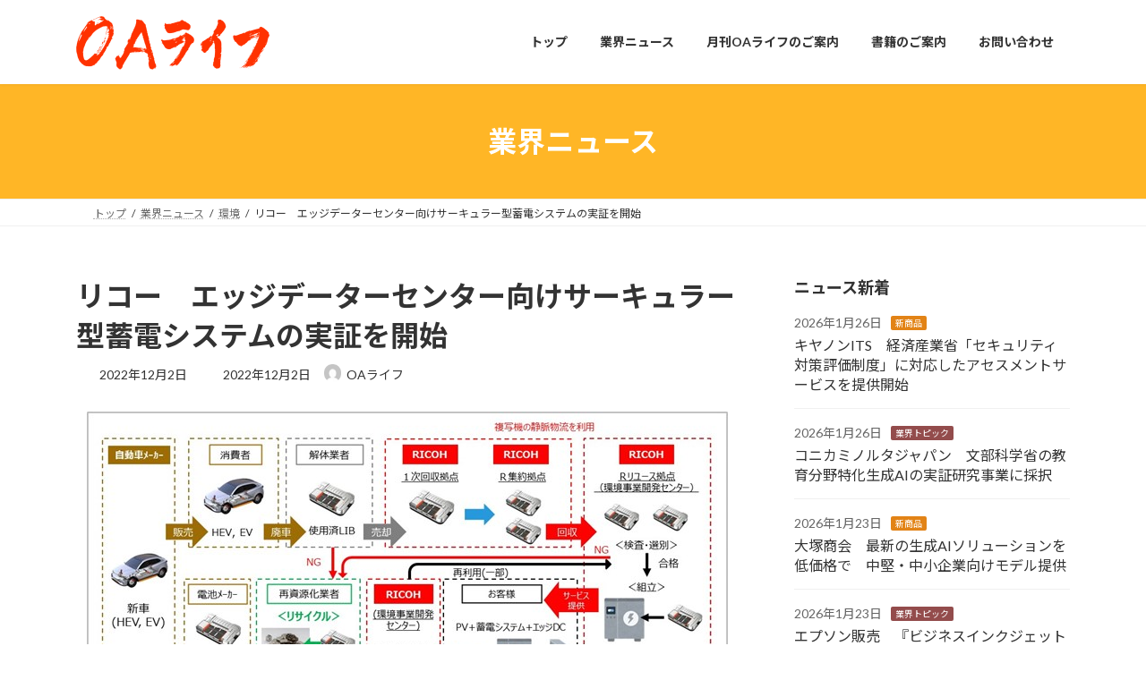

--- FILE ---
content_type: text/html; charset=UTF-8
request_url: https://www.oalife.co.jp/ecology/2421/
body_size: 19609
content:
<!DOCTYPE html>
<html lang="ja">
<head>
<meta charset="utf-8">
<meta http-equiv="X-UA-Compatible" content="IE=edge">
<meta name="viewport" content="width=device-width, initial-scale=1">
<title>リコー　エッジデーターセンター向けサーキュラー型蓄電システムの実証を開始 - OAライフ</title>
<meta name='robots' content='max-image-preview:large' />
<link rel='dns-prefetch' href='//www.googletagmanager.com' />
<link rel="alternate" type="application/rss+xml" title="OAライフ &raquo; フィード" href="https://www.oalife.co.jp/feed/" />
<link rel="alternate" type="application/rss+xml" title="OAライフ &raquo; コメントフィード" href="https://www.oalife.co.jp/comments/feed/" />
<link rel="alternate" title="oEmbed (JSON)" type="application/json+oembed" href="https://www.oalife.co.jp/wp-json/oembed/1.0/embed?url=https%3A%2F%2Fwww.oalife.co.jp%2Fecology%2F2421%2F" />
<link rel="alternate" title="oEmbed (XML)" type="text/xml+oembed" href="https://www.oalife.co.jp/wp-json/oembed/1.0/embed?url=https%3A%2F%2Fwww.oalife.co.jp%2Fecology%2F2421%2F&#038;format=xml" />
<style id='wp-img-auto-sizes-contain-inline-css' type='text/css'>
img:is([sizes=auto i],[sizes^="auto," i]){contain-intrinsic-size:3000px 1500px}
/*# sourceURL=wp-img-auto-sizes-contain-inline-css */
</style>
<link rel='stylesheet' id='vkExUnit_common_style-css' href='https://www.oalife.co.jp/oa2oa/wp-content/plugins/vk-all-in-one-expansion-unit/assets/css/vkExUnit_style.css?ver=9.113.0.1' type='text/css' media='all' />
<style id='vkExUnit_common_style-inline-css' type='text/css'>
.grecaptcha-badge{bottom: 85px !important;}
:root {--ver_page_top_button_url:url(https://www.oalife.co.jp/oa2oa/wp-content/plugins/vk-all-in-one-expansion-unit/assets/images/to-top-btn-icon.svg);}@font-face {font-weight: normal;font-style: normal;font-family: "vk_sns";src: url("https://www.oalife.co.jp/oa2oa/wp-content/plugins/vk-all-in-one-expansion-unit/inc/sns/icons/fonts/vk_sns.eot?-bq20cj");src: url("https://www.oalife.co.jp/oa2oa/wp-content/plugins/vk-all-in-one-expansion-unit/inc/sns/icons/fonts/vk_sns.eot?#iefix-bq20cj") format("embedded-opentype"),url("https://www.oalife.co.jp/oa2oa/wp-content/plugins/vk-all-in-one-expansion-unit/inc/sns/icons/fonts/vk_sns.woff?-bq20cj") format("woff"),url("https://www.oalife.co.jp/oa2oa/wp-content/plugins/vk-all-in-one-expansion-unit/inc/sns/icons/fonts/vk_sns.ttf?-bq20cj") format("truetype"),url("https://www.oalife.co.jp/oa2oa/wp-content/plugins/vk-all-in-one-expansion-unit/inc/sns/icons/fonts/vk_sns.svg?-bq20cj#vk_sns") format("svg");}
.veu_promotion-alert__content--text {border: 1px solid rgba(0,0,0,0.125);padding: 0.5em 1em;border-radius: var(--vk-size-radius);margin-bottom: var(--vk-margin-block-bottom);font-size: 0.875rem;}/* Alert Content部分に段落タグを入れた場合に最後の段落の余白を0にする */.veu_promotion-alert__content--text p:last-of-type{margin-bottom:0;margin-top: 0;}
/*# sourceURL=vkExUnit_common_style-inline-css */
</style>
<style id='wp-emoji-styles-inline-css' type='text/css'>

	img.wp-smiley, img.emoji {
		display: inline !important;
		border: none !important;
		box-shadow: none !important;
		height: 1em !important;
		width: 1em !important;
		margin: 0 0.07em !important;
		vertical-align: -0.1em !important;
		background: none !important;
		padding: 0 !important;
	}
/*# sourceURL=wp-emoji-styles-inline-css */
</style>
<style id='wp-block-library-inline-css' type='text/css'>
:root{--wp-block-synced-color:#7a00df;--wp-block-synced-color--rgb:122,0,223;--wp-bound-block-color:var(--wp-block-synced-color);--wp-editor-canvas-background:#ddd;--wp-admin-theme-color:#007cba;--wp-admin-theme-color--rgb:0,124,186;--wp-admin-theme-color-darker-10:#006ba1;--wp-admin-theme-color-darker-10--rgb:0,107,160.5;--wp-admin-theme-color-darker-20:#005a87;--wp-admin-theme-color-darker-20--rgb:0,90,135;--wp-admin-border-width-focus:2px}@media (min-resolution:192dpi){:root{--wp-admin-border-width-focus:1.5px}}.wp-element-button{cursor:pointer}:root .has-very-light-gray-background-color{background-color:#eee}:root .has-very-dark-gray-background-color{background-color:#313131}:root .has-very-light-gray-color{color:#eee}:root .has-very-dark-gray-color{color:#313131}:root .has-vivid-green-cyan-to-vivid-cyan-blue-gradient-background{background:linear-gradient(135deg,#00d084,#0693e3)}:root .has-purple-crush-gradient-background{background:linear-gradient(135deg,#34e2e4,#4721fb 50%,#ab1dfe)}:root .has-hazy-dawn-gradient-background{background:linear-gradient(135deg,#faaca8,#dad0ec)}:root .has-subdued-olive-gradient-background{background:linear-gradient(135deg,#fafae1,#67a671)}:root .has-atomic-cream-gradient-background{background:linear-gradient(135deg,#fdd79a,#004a59)}:root .has-nightshade-gradient-background{background:linear-gradient(135deg,#330968,#31cdcf)}:root .has-midnight-gradient-background{background:linear-gradient(135deg,#020381,#2874fc)}:root{--wp--preset--font-size--normal:16px;--wp--preset--font-size--huge:42px}.has-regular-font-size{font-size:1em}.has-larger-font-size{font-size:2.625em}.has-normal-font-size{font-size:var(--wp--preset--font-size--normal)}.has-huge-font-size{font-size:var(--wp--preset--font-size--huge)}.has-text-align-center{text-align:center}.has-text-align-left{text-align:left}.has-text-align-right{text-align:right}.has-fit-text{white-space:nowrap!important}#end-resizable-editor-section{display:none}.aligncenter{clear:both}.items-justified-left{justify-content:flex-start}.items-justified-center{justify-content:center}.items-justified-right{justify-content:flex-end}.items-justified-space-between{justify-content:space-between}.screen-reader-text{border:0;clip-path:inset(50%);height:1px;margin:-1px;overflow:hidden;padding:0;position:absolute;width:1px;word-wrap:normal!important}.screen-reader-text:focus{background-color:#ddd;clip-path:none;color:#444;display:block;font-size:1em;height:auto;left:5px;line-height:normal;padding:15px 23px 14px;text-decoration:none;top:5px;width:auto;z-index:100000}html :where(.has-border-color){border-style:solid}html :where([style*=border-top-color]){border-top-style:solid}html :where([style*=border-right-color]){border-right-style:solid}html :where([style*=border-bottom-color]){border-bottom-style:solid}html :where([style*=border-left-color]){border-left-style:solid}html :where([style*=border-width]){border-style:solid}html :where([style*=border-top-width]){border-top-style:solid}html :where([style*=border-right-width]){border-right-style:solid}html :where([style*=border-bottom-width]){border-bottom-style:solid}html :where([style*=border-left-width]){border-left-style:solid}html :where(img[class*=wp-image-]){height:auto;max-width:100%}:where(figure){margin:0 0 1em}html :where(.is-position-sticky){--wp-admin--admin-bar--position-offset:var(--wp-admin--admin-bar--height,0px)}@media screen and (max-width:600px){html :where(.is-position-sticky){--wp-admin--admin-bar--position-offset:0px}}
.vk-cols--reverse{flex-direction:row-reverse}.vk-cols--hasbtn{margin-bottom:0}.vk-cols--hasbtn>.row>.vk_gridColumn_item,.vk-cols--hasbtn>.wp-block-column{position:relative;padding-bottom:3em}.vk-cols--hasbtn>.row>.vk_gridColumn_item>.wp-block-buttons,.vk-cols--hasbtn>.row>.vk_gridColumn_item>.vk_button,.vk-cols--hasbtn>.wp-block-column>.wp-block-buttons,.vk-cols--hasbtn>.wp-block-column>.vk_button{position:absolute;bottom:0;width:100%}.vk-cols--fit.wp-block-columns{gap:0}.vk-cols--fit.wp-block-columns,.vk-cols--fit.wp-block-columns:not(.is-not-stacked-on-mobile){margin-top:0;margin-bottom:0;justify-content:space-between}.vk-cols--fit.wp-block-columns>.wp-block-column *:last-child,.vk-cols--fit.wp-block-columns:not(.is-not-stacked-on-mobile)>.wp-block-column *:last-child{margin-bottom:0}.vk-cols--fit.wp-block-columns>.wp-block-column>.wp-block-cover,.vk-cols--fit.wp-block-columns:not(.is-not-stacked-on-mobile)>.wp-block-column>.wp-block-cover{margin-top:0}.vk-cols--fit.wp-block-columns.has-background,.vk-cols--fit.wp-block-columns:not(.is-not-stacked-on-mobile).has-background{padding:0}@media(max-width: 599px){.vk-cols--fit.wp-block-columns:not(.has-background)>.wp-block-column:not(.has-background),.vk-cols--fit.wp-block-columns:not(.is-not-stacked-on-mobile):not(.has-background)>.wp-block-column:not(.has-background){padding-left:0 !important;padding-right:0 !important}}@media(min-width: 782px){.vk-cols--fit.wp-block-columns .block-editor-block-list__block.wp-block-column:not(:first-child),.vk-cols--fit.wp-block-columns>.wp-block-column:not(:first-child),.vk-cols--fit.wp-block-columns:not(.is-not-stacked-on-mobile) .block-editor-block-list__block.wp-block-column:not(:first-child),.vk-cols--fit.wp-block-columns:not(.is-not-stacked-on-mobile)>.wp-block-column:not(:first-child){margin-left:0}}@media(min-width: 600px)and (max-width: 781px){.vk-cols--fit.wp-block-columns .wp-block-column:nth-child(2n),.vk-cols--fit.wp-block-columns:not(.is-not-stacked-on-mobile) .wp-block-column:nth-child(2n){margin-left:0}.vk-cols--fit.wp-block-columns .wp-block-column:not(:only-child),.vk-cols--fit.wp-block-columns:not(.is-not-stacked-on-mobile) .wp-block-column:not(:only-child){flex-basis:50% !important}}.vk-cols--fit--gap1.wp-block-columns{gap:1px}@media(min-width: 600px)and (max-width: 781px){.vk-cols--fit--gap1.wp-block-columns .wp-block-column:not(:only-child){flex-basis:calc(50% - 1px) !important}}.vk-cols--fit.vk-cols--grid>.block-editor-block-list__block,.vk-cols--fit.vk-cols--grid>.wp-block-column,.vk-cols--fit.vk-cols--grid:not(.is-not-stacked-on-mobile)>.block-editor-block-list__block,.vk-cols--fit.vk-cols--grid:not(.is-not-stacked-on-mobile)>.wp-block-column{flex-basis:50%;box-sizing:border-box}@media(max-width: 599px){.vk-cols--fit.vk-cols--grid.vk-cols--grid--alignfull>.wp-block-column:nth-child(2)>.wp-block-cover,.vk-cols--fit.vk-cols--grid.vk-cols--grid--alignfull>.wp-block-column:nth-child(2)>.vk_outer,.vk-cols--fit.vk-cols--grid:not(.is-not-stacked-on-mobile).vk-cols--grid--alignfull>.wp-block-column:nth-child(2)>.wp-block-cover,.vk-cols--fit.vk-cols--grid:not(.is-not-stacked-on-mobile).vk-cols--grid--alignfull>.wp-block-column:nth-child(2)>.vk_outer{width:100vw;margin-right:calc((100% - 100vw)/2);margin-left:calc((100% - 100vw)/2)}}@media(min-width: 600px){.vk-cols--fit.vk-cols--grid.vk-cols--grid--alignfull>.wp-block-column:nth-child(2)>.wp-block-cover,.vk-cols--fit.vk-cols--grid.vk-cols--grid--alignfull>.wp-block-column:nth-child(2)>.vk_outer,.vk-cols--fit.vk-cols--grid:not(.is-not-stacked-on-mobile).vk-cols--grid--alignfull>.wp-block-column:nth-child(2)>.wp-block-cover,.vk-cols--fit.vk-cols--grid:not(.is-not-stacked-on-mobile).vk-cols--grid--alignfull>.wp-block-column:nth-child(2)>.vk_outer{margin-right:calc(100% - 50vw);width:50vw}}@media(min-width: 600px){.vk-cols--fit.vk-cols--grid.vk-cols--grid--alignfull.vk-cols--reverse>.wp-block-column,.vk-cols--fit.vk-cols--grid:not(.is-not-stacked-on-mobile).vk-cols--grid--alignfull.vk-cols--reverse>.wp-block-column{margin-left:0;margin-right:0}.vk-cols--fit.vk-cols--grid.vk-cols--grid--alignfull.vk-cols--reverse>.wp-block-column:nth-child(2)>.wp-block-cover,.vk-cols--fit.vk-cols--grid.vk-cols--grid--alignfull.vk-cols--reverse>.wp-block-column:nth-child(2)>.vk_outer,.vk-cols--fit.vk-cols--grid:not(.is-not-stacked-on-mobile).vk-cols--grid--alignfull.vk-cols--reverse>.wp-block-column:nth-child(2)>.wp-block-cover,.vk-cols--fit.vk-cols--grid:not(.is-not-stacked-on-mobile).vk-cols--grid--alignfull.vk-cols--reverse>.wp-block-column:nth-child(2)>.vk_outer{margin-left:calc(100% - 50vw)}}.vk-cols--menu h2,.vk-cols--menu h3,.vk-cols--menu h4,.vk-cols--menu h5{margin-bottom:.2em;text-shadow:#000 0 0 10px}.vk-cols--menu h2:first-child,.vk-cols--menu h3:first-child,.vk-cols--menu h4:first-child,.vk-cols--menu h5:first-child{margin-top:0}.vk-cols--menu p{margin-bottom:1rem;text-shadow:#000 0 0 10px}.vk-cols--menu .wp-block-cover__inner-container:last-child{margin-bottom:0}.vk-cols--fitbnrs .wp-block-column .wp-block-cover:hover img{filter:unset}.vk-cols--fitbnrs .wp-block-column .wp-block-cover:hover{background-color:unset}.vk-cols--fitbnrs .wp-block-column .wp-block-cover:hover .wp-block-cover__image-background{filter:unset !important}.vk-cols--fitbnrs .wp-block-cover .wp-block-cover__inner-container{position:absolute;height:100%;width:100%}.vk-cols--fitbnrs .vk_button{height:100%;margin:0}.vk-cols--fitbnrs .vk_button .vk_button_btn,.vk-cols--fitbnrs .vk_button .btn{height:100%;width:100%;border:none;box-shadow:none;background-color:unset !important;transition:unset}.vk-cols--fitbnrs .vk_button .vk_button_btn:hover,.vk-cols--fitbnrs .vk_button .btn:hover{transition:unset}.vk-cols--fitbnrs .vk_button .vk_button_btn:after,.vk-cols--fitbnrs .vk_button .btn:after{border:none}.vk-cols--fitbnrs .vk_button .vk_button_link_txt{width:100%;position:absolute;top:50%;left:50%;transform:translateY(-50%) translateX(-50%);font-size:2rem;text-shadow:#000 0 0 10px}.vk-cols--fitbnrs .vk_button .vk_button_link_subCaption{width:100%;position:absolute;top:calc(50% + 2.2em);left:50%;transform:translateY(-50%) translateX(-50%);text-shadow:#000 0 0 10px}@media(min-width: 992px){.vk-cols--media.wp-block-columns{gap:3rem}}.vk-fit-map figure{margin-bottom:0}.vk-fit-map iframe{position:relative;margin-bottom:0;display:block;max-height:400px;width:100vw}.vk-fit-map:is(.alignfull,.alignwide) div{max-width:100%}.vk-table--th--width25 :where(tr>*:first-child){width:25%}.vk-table--th--width30 :where(tr>*:first-child){width:30%}.vk-table--th--width35 :where(tr>*:first-child){width:35%}.vk-table--th--width40 :where(tr>*:first-child){width:40%}.vk-table--th--bg-bright :where(tr>*:first-child){background-color:var(--wp--preset--color--bg-secondary, rgba(0, 0, 0, 0.05))}@media(max-width: 599px){.vk-table--mobile-block :is(th,td){width:100%;display:block}.vk-table--mobile-block.wp-block-table table :is(th,td){border-top:none}}.vk-table--width--th25 :where(tr>*:first-child){width:25%}.vk-table--width--th30 :where(tr>*:first-child){width:30%}.vk-table--width--th35 :where(tr>*:first-child){width:35%}.vk-table--width--th40 :where(tr>*:first-child){width:40%}.no-margin{margin:0}@media(max-width: 599px){.wp-block-image.vk-aligncenter--mobile>.alignright{float:none;margin-left:auto;margin-right:auto}.vk-no-padding-horizontal--mobile{padding-left:0 !important;padding-right:0 !important}}
/* VK Color Palettes */:root{ --wp--preset--color--vk-color-primary:#ffb626}/* --vk-color-primary is deprecated. */:root{ --vk-color-primary: var(--wp--preset--color--vk-color-primary);}:root{ --wp--preset--color--vk-color-primary-dark:#cc921e}/* --vk-color-primary-dark is deprecated. */:root{ --vk-color-primary-dark: var(--wp--preset--color--vk-color-primary-dark);}:root{ --wp--preset--color--vk-color-primary-vivid:#ffc82a}/* --vk-color-primary-vivid is deprecated. */:root{ --vk-color-primary-vivid: var(--wp--preset--color--vk-color-primary-vivid);}:root{ --wp--preset--color--vk-color-custom-1:#fce899}/* --vk-color-custom-1 is deprecated. */:root{ --vk-color-custom-1: var(--wp--preset--color--vk-color-custom-1);}:root{ --wp--preset--color--vk-color-custom-2:#703cc4}/* --vk-color-custom-2 is deprecated. */:root{ --vk-color-custom-2: var(--wp--preset--color--vk-color-custom-2);}:root{ --wp--preset--color--vk-color-custom-3:#e89200}/* --vk-color-custom-3 is deprecated. */:root{ --vk-color-custom-3: var(--wp--preset--color--vk-color-custom-3);}:root{ --wp--preset--color--vk-color-custom-4:#ed2f00}/* --vk-color-custom-4 is deprecated. */:root{ --vk-color-custom-4: var(--wp--preset--color--vk-color-custom-4);}:root{ --wp--preset--color--vk-color-custom-5:#8e450e}/* --vk-color-custom-5 is deprecated. */:root{ --vk-color-custom-5: var(--wp--preset--color--vk-color-custom-5);}

/*# sourceURL=wp-block-library-inline-css */
</style><style id='wp-block-image-inline-css' type='text/css'>
.wp-block-image>a,.wp-block-image>figure>a{display:inline-block}.wp-block-image img{box-sizing:border-box;height:auto;max-width:100%;vertical-align:bottom}@media not (prefers-reduced-motion){.wp-block-image img.hide{visibility:hidden}.wp-block-image img.show{animation:show-content-image .4s}}.wp-block-image[style*=border-radius] img,.wp-block-image[style*=border-radius]>a{border-radius:inherit}.wp-block-image.has-custom-border img{box-sizing:border-box}.wp-block-image.aligncenter{text-align:center}.wp-block-image.alignfull>a,.wp-block-image.alignwide>a{width:100%}.wp-block-image.alignfull img,.wp-block-image.alignwide img{height:auto;width:100%}.wp-block-image .aligncenter,.wp-block-image .alignleft,.wp-block-image .alignright,.wp-block-image.aligncenter,.wp-block-image.alignleft,.wp-block-image.alignright{display:table}.wp-block-image .aligncenter>figcaption,.wp-block-image .alignleft>figcaption,.wp-block-image .alignright>figcaption,.wp-block-image.aligncenter>figcaption,.wp-block-image.alignleft>figcaption,.wp-block-image.alignright>figcaption{caption-side:bottom;display:table-caption}.wp-block-image .alignleft{float:left;margin:.5em 1em .5em 0}.wp-block-image .alignright{float:right;margin:.5em 0 .5em 1em}.wp-block-image .aligncenter{margin-left:auto;margin-right:auto}.wp-block-image :where(figcaption){margin-bottom:1em;margin-top:.5em}.wp-block-image.is-style-circle-mask img{border-radius:9999px}@supports ((-webkit-mask-image:none) or (mask-image:none)) or (-webkit-mask-image:none){.wp-block-image.is-style-circle-mask img{border-radius:0;-webkit-mask-image:url('data:image/svg+xml;utf8,<svg viewBox="0 0 100 100" xmlns="http://www.w3.org/2000/svg"><circle cx="50" cy="50" r="50"/></svg>');mask-image:url('data:image/svg+xml;utf8,<svg viewBox="0 0 100 100" xmlns="http://www.w3.org/2000/svg"><circle cx="50" cy="50" r="50"/></svg>');mask-mode:alpha;-webkit-mask-position:center;mask-position:center;-webkit-mask-repeat:no-repeat;mask-repeat:no-repeat;-webkit-mask-size:contain;mask-size:contain}}:root :where(.wp-block-image.is-style-rounded img,.wp-block-image .is-style-rounded img){border-radius:9999px}.wp-block-image figure{margin:0}.wp-lightbox-container{display:flex;flex-direction:column;position:relative}.wp-lightbox-container img{cursor:zoom-in}.wp-lightbox-container img:hover+button{opacity:1}.wp-lightbox-container button{align-items:center;backdrop-filter:blur(16px) saturate(180%);background-color:#5a5a5a40;border:none;border-radius:4px;cursor:zoom-in;display:flex;height:20px;justify-content:center;opacity:0;padding:0;position:absolute;right:16px;text-align:center;top:16px;width:20px;z-index:100}@media not (prefers-reduced-motion){.wp-lightbox-container button{transition:opacity .2s ease}}.wp-lightbox-container button:focus-visible{outline:3px auto #5a5a5a40;outline:3px auto -webkit-focus-ring-color;outline-offset:3px}.wp-lightbox-container button:hover{cursor:pointer;opacity:1}.wp-lightbox-container button:focus{opacity:1}.wp-lightbox-container button:focus,.wp-lightbox-container button:hover,.wp-lightbox-container button:not(:hover):not(:active):not(.has-background){background-color:#5a5a5a40;border:none}.wp-lightbox-overlay{box-sizing:border-box;cursor:zoom-out;height:100vh;left:0;overflow:hidden;position:fixed;top:0;visibility:hidden;width:100%;z-index:100000}.wp-lightbox-overlay .close-button{align-items:center;cursor:pointer;display:flex;justify-content:center;min-height:40px;min-width:40px;padding:0;position:absolute;right:calc(env(safe-area-inset-right) + 16px);top:calc(env(safe-area-inset-top) + 16px);z-index:5000000}.wp-lightbox-overlay .close-button:focus,.wp-lightbox-overlay .close-button:hover,.wp-lightbox-overlay .close-button:not(:hover):not(:active):not(.has-background){background:none;border:none}.wp-lightbox-overlay .lightbox-image-container{height:var(--wp--lightbox-container-height);left:50%;overflow:hidden;position:absolute;top:50%;transform:translate(-50%,-50%);transform-origin:top left;width:var(--wp--lightbox-container-width);z-index:9999999999}.wp-lightbox-overlay .wp-block-image{align-items:center;box-sizing:border-box;display:flex;height:100%;justify-content:center;margin:0;position:relative;transform-origin:0 0;width:100%;z-index:3000000}.wp-lightbox-overlay .wp-block-image img{height:var(--wp--lightbox-image-height);min-height:var(--wp--lightbox-image-height);min-width:var(--wp--lightbox-image-width);width:var(--wp--lightbox-image-width)}.wp-lightbox-overlay .wp-block-image figcaption{display:none}.wp-lightbox-overlay button{background:none;border:none}.wp-lightbox-overlay .scrim{background-color:#fff;height:100%;opacity:.9;position:absolute;width:100%;z-index:2000000}.wp-lightbox-overlay.active{visibility:visible}@media not (prefers-reduced-motion){.wp-lightbox-overlay.active{animation:turn-on-visibility .25s both}.wp-lightbox-overlay.active img{animation:turn-on-visibility .35s both}.wp-lightbox-overlay.show-closing-animation:not(.active){animation:turn-off-visibility .35s both}.wp-lightbox-overlay.show-closing-animation:not(.active) img{animation:turn-off-visibility .25s both}.wp-lightbox-overlay.zoom.active{animation:none;opacity:1;visibility:visible}.wp-lightbox-overlay.zoom.active .lightbox-image-container{animation:lightbox-zoom-in .4s}.wp-lightbox-overlay.zoom.active .lightbox-image-container img{animation:none}.wp-lightbox-overlay.zoom.active .scrim{animation:turn-on-visibility .4s forwards}.wp-lightbox-overlay.zoom.show-closing-animation:not(.active){animation:none}.wp-lightbox-overlay.zoom.show-closing-animation:not(.active) .lightbox-image-container{animation:lightbox-zoom-out .4s}.wp-lightbox-overlay.zoom.show-closing-animation:not(.active) .lightbox-image-container img{animation:none}.wp-lightbox-overlay.zoom.show-closing-animation:not(.active) .scrim{animation:turn-off-visibility .4s forwards}}@keyframes show-content-image{0%{visibility:hidden}99%{visibility:hidden}to{visibility:visible}}@keyframes turn-on-visibility{0%{opacity:0}to{opacity:1}}@keyframes turn-off-visibility{0%{opacity:1;visibility:visible}99%{opacity:0;visibility:visible}to{opacity:0;visibility:hidden}}@keyframes lightbox-zoom-in{0%{transform:translate(calc((-100vw + var(--wp--lightbox-scrollbar-width))/2 + var(--wp--lightbox-initial-left-position)),calc(-50vh + var(--wp--lightbox-initial-top-position))) scale(var(--wp--lightbox-scale))}to{transform:translate(-50%,-50%) scale(1)}}@keyframes lightbox-zoom-out{0%{transform:translate(-50%,-50%) scale(1);visibility:visible}99%{visibility:visible}to{transform:translate(calc((-100vw + var(--wp--lightbox-scrollbar-width))/2 + var(--wp--lightbox-initial-left-position)),calc(-50vh + var(--wp--lightbox-initial-top-position))) scale(var(--wp--lightbox-scale));visibility:hidden}}
/*# sourceURL=https://www.oalife.co.jp/oa2oa/wp-includes/blocks/image/style.min.css */
</style>
<style id='wp-block-columns-inline-css' type='text/css'>
.wp-block-columns{box-sizing:border-box;display:flex;flex-wrap:wrap!important}@media (min-width:782px){.wp-block-columns{flex-wrap:nowrap!important}}.wp-block-columns{align-items:normal!important}.wp-block-columns.are-vertically-aligned-top{align-items:flex-start}.wp-block-columns.are-vertically-aligned-center{align-items:center}.wp-block-columns.are-vertically-aligned-bottom{align-items:flex-end}@media (max-width:781px){.wp-block-columns:not(.is-not-stacked-on-mobile)>.wp-block-column{flex-basis:100%!important}}@media (min-width:782px){.wp-block-columns:not(.is-not-stacked-on-mobile)>.wp-block-column{flex-basis:0;flex-grow:1}.wp-block-columns:not(.is-not-stacked-on-mobile)>.wp-block-column[style*=flex-basis]{flex-grow:0}}.wp-block-columns.is-not-stacked-on-mobile{flex-wrap:nowrap!important}.wp-block-columns.is-not-stacked-on-mobile>.wp-block-column{flex-basis:0;flex-grow:1}.wp-block-columns.is-not-stacked-on-mobile>.wp-block-column[style*=flex-basis]{flex-grow:0}:where(.wp-block-columns){margin-bottom:1.75em}:where(.wp-block-columns.has-background){padding:1.25em 2.375em}.wp-block-column{flex-grow:1;min-width:0;overflow-wrap:break-word;word-break:break-word}.wp-block-column.is-vertically-aligned-top{align-self:flex-start}.wp-block-column.is-vertically-aligned-center{align-self:center}.wp-block-column.is-vertically-aligned-bottom{align-self:flex-end}.wp-block-column.is-vertically-aligned-stretch{align-self:stretch}.wp-block-column.is-vertically-aligned-bottom,.wp-block-column.is-vertically-aligned-center,.wp-block-column.is-vertically-aligned-top{width:100%}
/*# sourceURL=https://www.oalife.co.jp/oa2oa/wp-includes/blocks/columns/style.min.css */
</style>
<style id='wp-block-paragraph-inline-css' type='text/css'>
.is-small-text{font-size:.875em}.is-regular-text{font-size:1em}.is-large-text{font-size:2.25em}.is-larger-text{font-size:3em}.has-drop-cap:not(:focus):first-letter{float:left;font-size:8.4em;font-style:normal;font-weight:100;line-height:.68;margin:.05em .1em 0 0;text-transform:uppercase}body.rtl .has-drop-cap:not(:focus):first-letter{float:none;margin-left:.1em}p.has-drop-cap.has-background{overflow:hidden}:root :where(p.has-background){padding:1.25em 2.375em}:where(p.has-text-color:not(.has-link-color)) a{color:inherit}p.has-text-align-left[style*="writing-mode:vertical-lr"],p.has-text-align-right[style*="writing-mode:vertical-rl"]{rotate:180deg}
/*# sourceURL=https://www.oalife.co.jp/oa2oa/wp-includes/blocks/paragraph/style.min.css */
</style>
<style id='global-styles-inline-css' type='text/css'>
:root{--wp--preset--aspect-ratio--square: 1;--wp--preset--aspect-ratio--4-3: 4/3;--wp--preset--aspect-ratio--3-4: 3/4;--wp--preset--aspect-ratio--3-2: 3/2;--wp--preset--aspect-ratio--2-3: 2/3;--wp--preset--aspect-ratio--16-9: 16/9;--wp--preset--aspect-ratio--9-16: 9/16;--wp--preset--color--black: #000000;--wp--preset--color--cyan-bluish-gray: #abb8c3;--wp--preset--color--white: #ffffff;--wp--preset--color--pale-pink: #f78da7;--wp--preset--color--vivid-red: #cf2e2e;--wp--preset--color--luminous-vivid-orange: #ff6900;--wp--preset--color--luminous-vivid-amber: #fcb900;--wp--preset--color--light-green-cyan: #7bdcb5;--wp--preset--color--vivid-green-cyan: #00d084;--wp--preset--color--pale-cyan-blue: #8ed1fc;--wp--preset--color--vivid-cyan-blue: #0693e3;--wp--preset--color--vivid-purple: #9b51e0;--wp--preset--color--vk-color-primary: #ffb626;--wp--preset--color--vk-color-primary-dark: #cc921e;--wp--preset--color--vk-color-primary-vivid: #ffc82a;--wp--preset--color--vk-color-custom-1: #fce899;--wp--preset--color--vk-color-custom-2: #703cc4;--wp--preset--color--vk-color-custom-3: #e89200;--wp--preset--color--vk-color-custom-4: #ed2f00;--wp--preset--color--vk-color-custom-5: #8e450e;--wp--preset--gradient--vivid-cyan-blue-to-vivid-purple: linear-gradient(135deg,rgba(6,147,227,1) 0%,rgb(155,81,224) 100%);--wp--preset--gradient--light-green-cyan-to-vivid-green-cyan: linear-gradient(135deg,rgb(122,220,180) 0%,rgb(0,208,130) 100%);--wp--preset--gradient--luminous-vivid-amber-to-luminous-vivid-orange: linear-gradient(135deg,rgba(252,185,0,1) 0%,rgba(255,105,0,1) 100%);--wp--preset--gradient--luminous-vivid-orange-to-vivid-red: linear-gradient(135deg,rgba(255,105,0,1) 0%,rgb(207,46,46) 100%);--wp--preset--gradient--very-light-gray-to-cyan-bluish-gray: linear-gradient(135deg,rgb(238,238,238) 0%,rgb(169,184,195) 100%);--wp--preset--gradient--cool-to-warm-spectrum: linear-gradient(135deg,rgb(74,234,220) 0%,rgb(151,120,209) 20%,rgb(207,42,186) 40%,rgb(238,44,130) 60%,rgb(251,105,98) 80%,rgb(254,248,76) 100%);--wp--preset--gradient--blush-light-purple: linear-gradient(135deg,rgb(255,206,236) 0%,rgb(152,150,240) 100%);--wp--preset--gradient--blush-bordeaux: linear-gradient(135deg,rgb(254,205,165) 0%,rgb(254,45,45) 50%,rgb(107,0,62) 100%);--wp--preset--gradient--luminous-dusk: linear-gradient(135deg,rgb(255,203,112) 0%,rgb(199,81,192) 50%,rgb(65,88,208) 100%);--wp--preset--gradient--pale-ocean: linear-gradient(135deg,rgb(255,245,203) 0%,rgb(182,227,212) 50%,rgb(51,167,181) 100%);--wp--preset--gradient--electric-grass: linear-gradient(135deg,rgb(202,248,128) 0%,rgb(113,206,126) 100%);--wp--preset--gradient--midnight: linear-gradient(135deg,rgb(2,3,129) 0%,rgb(40,116,252) 100%);--wp--preset--gradient--vivid-green-cyan-to-vivid-cyan-blue: linear-gradient(135deg,rgba(0,208,132,1) 0%,rgba(6,147,227,1) 100%);--wp--preset--font-size--small: 14px;--wp--preset--font-size--medium: 20px;--wp--preset--font-size--large: 24px;--wp--preset--font-size--x-large: 42px;--wp--preset--font-size--regular: 16px;--wp--preset--font-size--huge: 36px;--wp--preset--spacing--20: 0.44rem;--wp--preset--spacing--30: 0.67rem;--wp--preset--spacing--40: 1rem;--wp--preset--spacing--50: 1.5rem;--wp--preset--spacing--60: 2.25rem;--wp--preset--spacing--70: 3.38rem;--wp--preset--spacing--80: 5.06rem;--wp--preset--shadow--natural: 6px 6px 9px rgba(0, 0, 0, 0.2);--wp--preset--shadow--deep: 12px 12px 50px rgba(0, 0, 0, 0.4);--wp--preset--shadow--sharp: 6px 6px 0px rgba(0, 0, 0, 0.2);--wp--preset--shadow--outlined: 6px 6px 0px -3px rgb(255, 255, 255), 6px 6px rgb(0, 0, 0);--wp--preset--shadow--crisp: 6px 6px 0px rgb(0, 0, 0);}:where(.is-layout-flex){gap: 0.5em;}:where(.is-layout-grid){gap: 0.5em;}body .is-layout-flex{display: flex;}.is-layout-flex{flex-wrap: wrap;align-items: center;}.is-layout-flex > :is(*, div){margin: 0;}body .is-layout-grid{display: grid;}.is-layout-grid > :is(*, div){margin: 0;}:where(.wp-block-columns.is-layout-flex){gap: 2em;}:where(.wp-block-columns.is-layout-grid){gap: 2em;}:where(.wp-block-post-template.is-layout-flex){gap: 1.25em;}:where(.wp-block-post-template.is-layout-grid){gap: 1.25em;}.has-black-color{color: var(--wp--preset--color--black) !important;}.has-cyan-bluish-gray-color{color: var(--wp--preset--color--cyan-bluish-gray) !important;}.has-white-color{color: var(--wp--preset--color--white) !important;}.has-pale-pink-color{color: var(--wp--preset--color--pale-pink) !important;}.has-vivid-red-color{color: var(--wp--preset--color--vivid-red) !important;}.has-luminous-vivid-orange-color{color: var(--wp--preset--color--luminous-vivid-orange) !important;}.has-luminous-vivid-amber-color{color: var(--wp--preset--color--luminous-vivid-amber) !important;}.has-light-green-cyan-color{color: var(--wp--preset--color--light-green-cyan) !important;}.has-vivid-green-cyan-color{color: var(--wp--preset--color--vivid-green-cyan) !important;}.has-pale-cyan-blue-color{color: var(--wp--preset--color--pale-cyan-blue) !important;}.has-vivid-cyan-blue-color{color: var(--wp--preset--color--vivid-cyan-blue) !important;}.has-vivid-purple-color{color: var(--wp--preset--color--vivid-purple) !important;}.has-vk-color-primary-color{color: var(--wp--preset--color--vk-color-primary) !important;}.has-vk-color-primary-dark-color{color: var(--wp--preset--color--vk-color-primary-dark) !important;}.has-vk-color-primary-vivid-color{color: var(--wp--preset--color--vk-color-primary-vivid) !important;}.has-vk-color-custom-1-color{color: var(--wp--preset--color--vk-color-custom-1) !important;}.has-vk-color-custom-2-color{color: var(--wp--preset--color--vk-color-custom-2) !important;}.has-vk-color-custom-3-color{color: var(--wp--preset--color--vk-color-custom-3) !important;}.has-vk-color-custom-4-color{color: var(--wp--preset--color--vk-color-custom-4) !important;}.has-vk-color-custom-5-color{color: var(--wp--preset--color--vk-color-custom-5) !important;}.has-black-background-color{background-color: var(--wp--preset--color--black) !important;}.has-cyan-bluish-gray-background-color{background-color: var(--wp--preset--color--cyan-bluish-gray) !important;}.has-white-background-color{background-color: var(--wp--preset--color--white) !important;}.has-pale-pink-background-color{background-color: var(--wp--preset--color--pale-pink) !important;}.has-vivid-red-background-color{background-color: var(--wp--preset--color--vivid-red) !important;}.has-luminous-vivid-orange-background-color{background-color: var(--wp--preset--color--luminous-vivid-orange) !important;}.has-luminous-vivid-amber-background-color{background-color: var(--wp--preset--color--luminous-vivid-amber) !important;}.has-light-green-cyan-background-color{background-color: var(--wp--preset--color--light-green-cyan) !important;}.has-vivid-green-cyan-background-color{background-color: var(--wp--preset--color--vivid-green-cyan) !important;}.has-pale-cyan-blue-background-color{background-color: var(--wp--preset--color--pale-cyan-blue) !important;}.has-vivid-cyan-blue-background-color{background-color: var(--wp--preset--color--vivid-cyan-blue) !important;}.has-vivid-purple-background-color{background-color: var(--wp--preset--color--vivid-purple) !important;}.has-vk-color-primary-background-color{background-color: var(--wp--preset--color--vk-color-primary) !important;}.has-vk-color-primary-dark-background-color{background-color: var(--wp--preset--color--vk-color-primary-dark) !important;}.has-vk-color-primary-vivid-background-color{background-color: var(--wp--preset--color--vk-color-primary-vivid) !important;}.has-vk-color-custom-1-background-color{background-color: var(--wp--preset--color--vk-color-custom-1) !important;}.has-vk-color-custom-2-background-color{background-color: var(--wp--preset--color--vk-color-custom-2) !important;}.has-vk-color-custom-3-background-color{background-color: var(--wp--preset--color--vk-color-custom-3) !important;}.has-vk-color-custom-4-background-color{background-color: var(--wp--preset--color--vk-color-custom-4) !important;}.has-vk-color-custom-5-background-color{background-color: var(--wp--preset--color--vk-color-custom-5) !important;}.has-black-border-color{border-color: var(--wp--preset--color--black) !important;}.has-cyan-bluish-gray-border-color{border-color: var(--wp--preset--color--cyan-bluish-gray) !important;}.has-white-border-color{border-color: var(--wp--preset--color--white) !important;}.has-pale-pink-border-color{border-color: var(--wp--preset--color--pale-pink) !important;}.has-vivid-red-border-color{border-color: var(--wp--preset--color--vivid-red) !important;}.has-luminous-vivid-orange-border-color{border-color: var(--wp--preset--color--luminous-vivid-orange) !important;}.has-luminous-vivid-amber-border-color{border-color: var(--wp--preset--color--luminous-vivid-amber) !important;}.has-light-green-cyan-border-color{border-color: var(--wp--preset--color--light-green-cyan) !important;}.has-vivid-green-cyan-border-color{border-color: var(--wp--preset--color--vivid-green-cyan) !important;}.has-pale-cyan-blue-border-color{border-color: var(--wp--preset--color--pale-cyan-blue) !important;}.has-vivid-cyan-blue-border-color{border-color: var(--wp--preset--color--vivid-cyan-blue) !important;}.has-vivid-purple-border-color{border-color: var(--wp--preset--color--vivid-purple) !important;}.has-vk-color-primary-border-color{border-color: var(--wp--preset--color--vk-color-primary) !important;}.has-vk-color-primary-dark-border-color{border-color: var(--wp--preset--color--vk-color-primary-dark) !important;}.has-vk-color-primary-vivid-border-color{border-color: var(--wp--preset--color--vk-color-primary-vivid) !important;}.has-vk-color-custom-1-border-color{border-color: var(--wp--preset--color--vk-color-custom-1) !important;}.has-vk-color-custom-2-border-color{border-color: var(--wp--preset--color--vk-color-custom-2) !important;}.has-vk-color-custom-3-border-color{border-color: var(--wp--preset--color--vk-color-custom-3) !important;}.has-vk-color-custom-4-border-color{border-color: var(--wp--preset--color--vk-color-custom-4) !important;}.has-vk-color-custom-5-border-color{border-color: var(--wp--preset--color--vk-color-custom-5) !important;}.has-vivid-cyan-blue-to-vivid-purple-gradient-background{background: var(--wp--preset--gradient--vivid-cyan-blue-to-vivid-purple) !important;}.has-light-green-cyan-to-vivid-green-cyan-gradient-background{background: var(--wp--preset--gradient--light-green-cyan-to-vivid-green-cyan) !important;}.has-luminous-vivid-amber-to-luminous-vivid-orange-gradient-background{background: var(--wp--preset--gradient--luminous-vivid-amber-to-luminous-vivid-orange) !important;}.has-luminous-vivid-orange-to-vivid-red-gradient-background{background: var(--wp--preset--gradient--luminous-vivid-orange-to-vivid-red) !important;}.has-very-light-gray-to-cyan-bluish-gray-gradient-background{background: var(--wp--preset--gradient--very-light-gray-to-cyan-bluish-gray) !important;}.has-cool-to-warm-spectrum-gradient-background{background: var(--wp--preset--gradient--cool-to-warm-spectrum) !important;}.has-blush-light-purple-gradient-background{background: var(--wp--preset--gradient--blush-light-purple) !important;}.has-blush-bordeaux-gradient-background{background: var(--wp--preset--gradient--blush-bordeaux) !important;}.has-luminous-dusk-gradient-background{background: var(--wp--preset--gradient--luminous-dusk) !important;}.has-pale-ocean-gradient-background{background: var(--wp--preset--gradient--pale-ocean) !important;}.has-electric-grass-gradient-background{background: var(--wp--preset--gradient--electric-grass) !important;}.has-midnight-gradient-background{background: var(--wp--preset--gradient--midnight) !important;}.has-small-font-size{font-size: var(--wp--preset--font-size--small) !important;}.has-medium-font-size{font-size: var(--wp--preset--font-size--medium) !important;}.has-large-font-size{font-size: var(--wp--preset--font-size--large) !important;}.has-x-large-font-size{font-size: var(--wp--preset--font-size--x-large) !important;}
:where(.wp-block-columns.is-layout-flex){gap: 2em;}:where(.wp-block-columns.is-layout-grid){gap: 2em;}
/*# sourceURL=global-styles-inline-css */
</style>
<style id='core-block-supports-inline-css' type='text/css'>
.wp-container-core-columns-is-layout-9d6595d7{flex-wrap:nowrap;}
/*# sourceURL=core-block-supports-inline-css */
</style>

<style id='classic-theme-styles-inline-css' type='text/css'>
/*! This file is auto-generated */
.wp-block-button__link{color:#fff;background-color:#32373c;border-radius:9999px;box-shadow:none;text-decoration:none;padding:calc(.667em + 2px) calc(1.333em + 2px);font-size:1.125em}.wp-block-file__button{background:#32373c;color:#fff;text-decoration:none}
/*# sourceURL=/wp-includes/css/classic-themes.min.css */
</style>
<link rel='stylesheet' id='vk-swiper-style-css' href='https://www.oalife.co.jp/oa2oa/wp-content/plugins/vk-blocks/vendor/vektor-inc/vk-swiper/src/assets/css/swiper-bundle.min.css?ver=11.0.2' type='text/css' media='all' />
<link rel='stylesheet' id='lightning-common-style-css' href='https://www.oalife.co.jp/oa2oa/wp-content/themes/lightning/_g3/assets/css/style.css?ver=15.33.1' type='text/css' media='all' />
<style id='lightning-common-style-inline-css' type='text/css'>
/* Lightning */:root {--vk-color-primary:#ffb626;--vk-color-primary-dark:#cc921e;--vk-color-primary-vivid:#ffc82a;--g_nav_main_acc_icon_open_url:url(https://www.oalife.co.jp/oa2oa/wp-content/themes/lightning/_g3/inc/vk-mobile-nav/package/images/vk-menu-acc-icon-open-black.svg);--g_nav_main_acc_icon_close_url: url(https://www.oalife.co.jp/oa2oa/wp-content/themes/lightning/_g3/inc/vk-mobile-nav/package/images/vk-menu-close-black.svg);--g_nav_sub_acc_icon_open_url: url(https://www.oalife.co.jp/oa2oa/wp-content/themes/lightning/_g3/inc/vk-mobile-nav/package/images/vk-menu-acc-icon-open-white.svg);--g_nav_sub_acc_icon_close_url: url(https://www.oalife.co.jp/oa2oa/wp-content/themes/lightning/_g3/inc/vk-mobile-nav/package/images/vk-menu-close-white.svg);}
:root{--swiper-navigation-color: #fff;}
/* vk-mobile-nav */:root {--vk-mobile-nav-menu-btn-bg-src: url("https://www.oalife.co.jp/oa2oa/wp-content/themes/lightning/_g3/inc/vk-mobile-nav/package/images/vk-menu-btn-black.svg");--vk-mobile-nav-menu-btn-close-bg-src: url("https://www.oalife.co.jp/oa2oa/wp-content/themes/lightning/_g3/inc/vk-mobile-nav/package/images/vk-menu-close-black.svg");--vk-menu-acc-icon-open-black-bg-src: url("https://www.oalife.co.jp/oa2oa/wp-content/themes/lightning/_g3/inc/vk-mobile-nav/package/images/vk-menu-acc-icon-open-black.svg");--vk-menu-acc-icon-open-white-bg-src: url("https://www.oalife.co.jp/oa2oa/wp-content/themes/lightning/_g3/inc/vk-mobile-nav/package/images/vk-menu-acc-icon-open-white.svg");--vk-menu-acc-icon-close-black-bg-src: url("https://www.oalife.co.jp/oa2oa/wp-content/themes/lightning/_g3/inc/vk-mobile-nav/package/images/vk-menu-close-black.svg");--vk-menu-acc-icon-close-white-bg-src: url("https://www.oalife.co.jp/oa2oa/wp-content/themes/lightning/_g3/inc/vk-mobile-nav/package/images/vk-menu-close-white.svg");}
/*# sourceURL=lightning-common-style-inline-css */
</style>
<link rel='stylesheet' id='lightning-design-style-css' href='https://www.oalife.co.jp/oa2oa/wp-content/themes/lightning/_g3/design-skin/origin3/css/style.css?ver=15.33.1' type='text/css' media='all' />
<style id='lightning-design-style-inline-css' type='text/css'>
.tagcloud a:before { font-family: "Font Awesome 7 Free";content: "\f02b";font-weight: bold; }
/*# sourceURL=lightning-design-style-inline-css */
</style>
<link rel='stylesheet' id='vk-blog-card-css' href='https://www.oalife.co.jp/oa2oa/wp-content/themes/lightning/_g3/inc/vk-wp-oembed-blog-card/package/css/blog-card.css?ver=6.9' type='text/css' media='all' />
<link rel='stylesheet' id='veu-cta-css' href='https://www.oalife.co.jp/oa2oa/wp-content/plugins/vk-all-in-one-expansion-unit/inc/call-to-action/package/assets/css/style.css?ver=9.113.0.1' type='text/css' media='all' />
<link rel='stylesheet' id='vk-blocks-build-css-css' href='https://www.oalife.co.jp/oa2oa/wp-content/plugins/vk-blocks/build/block-build.css?ver=1.115.2.1' type='text/css' media='all' />
<style id='vk-blocks-build-css-inline-css' type='text/css'>

	:root {
		--vk_image-mask-circle: url(https://www.oalife.co.jp/oa2oa/wp-content/plugins/vk-blocks/inc/vk-blocks/images/circle.svg);
		--vk_image-mask-wave01: url(https://www.oalife.co.jp/oa2oa/wp-content/plugins/vk-blocks/inc/vk-blocks/images/wave01.svg);
		--vk_image-mask-wave02: url(https://www.oalife.co.jp/oa2oa/wp-content/plugins/vk-blocks/inc/vk-blocks/images/wave02.svg);
		--vk_image-mask-wave03: url(https://www.oalife.co.jp/oa2oa/wp-content/plugins/vk-blocks/inc/vk-blocks/images/wave03.svg);
		--vk_image-mask-wave04: url(https://www.oalife.co.jp/oa2oa/wp-content/plugins/vk-blocks/inc/vk-blocks/images/wave04.svg);
	}
	

	:root {

		--vk-balloon-border-width:1px;

		--vk-balloon-speech-offset:-12px;
	}
	

	:root {
		--vk_flow-arrow: url(https://www.oalife.co.jp/oa2oa/wp-content/plugins/vk-blocks/inc/vk-blocks/images/arrow_bottom.svg);
	}
	
/*# sourceURL=vk-blocks-build-css-inline-css */
</style>
<link rel='stylesheet' id='lightning-theme-style-css' href='https://www.oalife.co.jp/oa2oa/wp-content/themes/lightning-child-sample/style.css?ver=15.33.1' type='text/css' media='all' />
<link rel='stylesheet' id='vk-font-awesome-css' href='https://www.oalife.co.jp/oa2oa/wp-content/themes/lightning/vendor/vektor-inc/font-awesome-versions/src/font-awesome/css/all.min.css?ver=7.1.0' type='text/css' media='all' />

<!-- Site Kit によって追加された Google タグ（gtag.js）スニペット -->
<!-- Google アナリティクス スニペット (Site Kit が追加) -->
<script type="text/javascript" src="https://www.googletagmanager.com/gtag/js?id=G-KV01WJ52TP" id="google_gtagjs-js" async></script>
<script type="text/javascript" id="google_gtagjs-js-after">
/* <![CDATA[ */
window.dataLayer = window.dataLayer || [];function gtag(){dataLayer.push(arguments);}
gtag("set","linker",{"domains":["www.oalife.co.jp"]});
gtag("js", new Date());
gtag("set", "developer_id.dZTNiMT", true);
gtag("config", "G-KV01WJ52TP");
//# sourceURL=google_gtagjs-js-after
/* ]]> */
</script>
<link rel="https://api.w.org/" href="https://www.oalife.co.jp/wp-json/" /><link rel="alternate" title="JSON" type="application/json" href="https://www.oalife.co.jp/wp-json/wp/v2/posts/2421" /><link rel="EditURI" type="application/rsd+xml" title="RSD" href="https://www.oalife.co.jp/oa2oa/xmlrpc.php?rsd" />
<meta name="generator" content="WordPress 6.9" />
<link rel="canonical" href="https://www.oalife.co.jp/ecology/2421/" />
<link rel='shortlink' href='https://www.oalife.co.jp/?p=2421' />
<meta name="generator" content="Site Kit by Google 1.168.0" /><!-- [ VK All in One Expansion Unit OGP ] -->
<meta property="og:site_name" content="OAライフ" />
<meta property="og:url" content="https://www.oalife.co.jp/ecology/2421/" />
<meta property="og:title" content="リコー　エッジデーターセンター向けサーキュラー型蓄電システムの実証を開始 | OAライフ" />
<meta property="og:description" content="リコーの目指す循環型ビジネスフロー　リコーは、デジタル社会における情報処理の脱炭素化を推進することを目指し、エッジデーターセンター向けサーキュラー型蓄電システムの実証設備の稼働を開始すると、11月25日に発表した。　今日、デジタル技術の活用がさまざまな場面で進んでおり、利用者の近くで情報処理を実行する分散型エッジデーターセンター（エッジDC）の普及拡大が予想されている。それにともない、エッジDCでの電力消費量の増大が予想されるなか、脱炭素社会の実現に向けて、再生可能" />
<meta property="og:type" content="article" />
<meta property="og:image" content="https://www.oalife.co.jp/oa2oa/wp-content/uploads/2022/12/221125ricoh1.jpg" />
<meta property="og:image:width" content="716" />
<meta property="og:image:height" content="397" />
<!-- [ / VK All in One Expansion Unit OGP ] -->
<!-- [ VK All in One Expansion Unit twitter card ] -->
<meta name="twitter:card" content="summary_large_image">
<meta name="twitter:description" content="リコーの目指す循環型ビジネスフロー　リコーは、デジタル社会における情報処理の脱炭素化を推進することを目指し、エッジデーターセンター向けサーキュラー型蓄電システムの実証設備の稼働を開始すると、11月25日に発表した。　今日、デジタル技術の活用がさまざまな場面で進んでおり、利用者の近くで情報処理を実行する分散型エッジデーターセンター（エッジDC）の普及拡大が予想されている。それにともない、エッジDCでの電力消費量の増大が予想されるなか、脱炭素社会の実現に向けて、再生可能">
<meta name="twitter:title" content="リコー　エッジデーターセンター向けサーキュラー型蓄電システムの実証を開始 | OAライフ">
<meta name="twitter:url" content="https://www.oalife.co.jp/ecology/2421/">
	<meta name="twitter:image" content="https://www.oalife.co.jp/oa2oa/wp-content/uploads/2022/12/221125ricoh1.jpg">
	<meta name="twitter:domain" content="www.oalife.co.jp">
	<!-- [ / VK All in One Expansion Unit twitter card ] -->
	<link rel="icon" href="https://www.oalife.co.jp/oa2oa/wp-content/uploads/2022/02/cropped-favicon-1-32x32.png" sizes="32x32" />
<link rel="icon" href="https://www.oalife.co.jp/oa2oa/wp-content/uploads/2022/02/cropped-favicon-1-192x192.png" sizes="192x192" />
<link rel="apple-touch-icon" href="https://www.oalife.co.jp/oa2oa/wp-content/uploads/2022/02/cropped-favicon-1-180x180.png" />
<meta name="msapplication-TileImage" content="https://www.oalife.co.jp/oa2oa/wp-content/uploads/2022/02/cropped-favicon-1-270x270.png" />
<!-- [ VK All in One Expansion Unit Article Structure Data ] --><script type="application/ld+json">{"@context":"https://schema.org/","@type":"Article","headline":"リコー　エッジデーターセンター向けサーキュラー型蓄電システムの実証を開始","image":"https://www.oalife.co.jp/oa2oa/wp-content/uploads/2022/12/221125ricoh1-320x180.jpg","datePublished":"2022-12-02T17:00:00+09:00","dateModified":"2022-12-02T13:50:38+09:00","author":{"@type":"","name":"OAライフ","url":"https://www.oalife.co.jp/","sameAs":""}}</script><!-- [ / VK All in One Expansion Unit Article Structure Data ] --><link rel='stylesheet' id='add_google_fonts_Lato-css' href='//fonts.googleapis.com/css2?family=Lato%3Awght%40400%3B700&#038;display=swap&#038;subset=japanese&#038;ver=15.33.1' type='text/css' media='all' />
<link rel='stylesheet' id='add_google_fonts_noto_sans-css' href='//fonts.googleapis.com/css2?family=Noto+Sans+JP%3Awght%40400%3B700&#038;display=swap&#038;subset=japanese&#038;ver=15.33.1' type='text/css' media='all' />
</head>
<body class="wp-singular post-template-default single single-post postid-2421 single-format-standard wp-embed-responsive wp-theme-lightning wp-child-theme-lightning-child-sample vk-blocks device-pc fa_v7_css post-name-%e3%83%aa%e3%82%b3%e3%83%bc%e3%80%80%e3%82%a8%e3%83%83%e3%82%b8%e3%83%87%e3%83%bc%e3%82%bf%e3%83%bc%e3%82%bb%e3%83%b3%e3%82%bf%e3%83%bc%e5%90%91%e3%81%91%e3%82%b5%e3%83%bc%e3%82%ad%e3%83%a5%e3%83%a9 category-ecology post-type-post">
<a class="skip-link screen-reader-text" href="#main">コンテンツへスキップ</a>
<a class="skip-link screen-reader-text" href="#vk-mobile-nav">ナビゲーションに移動</a>

<header id="site-header" class="site-header site-header--layout--nav-float">
		<div id="site-header-container" class="site-header-container container">

				<div class="site-header-logo">
		<a href="https://www.oalife.co.jp/">
			<span><img src="https://www.oalife.co.jp/oa2oa/wp-content/uploads/2022/02/logo_top1.png" alt="OAライフ" /></span>
		</a>
		</div>

		
		<nav id="global-nav" class="global-nav global-nav--layout--float-right"><ul id="menu-%e3%83%98%e3%83%83%e3%83%80%e3%83%bc%e3%83%8a%e3%83%93" class="menu vk-menu-acc global-nav-list nav"><li id="menu-item-32" class="menu-item menu-item-type-custom menu-item-object-custom menu-item-home"><a href="https://www.oalife.co.jp/"><strong class="global-nav-name">トップ</strong></a></li>
<li id="menu-item-34" class="menu-item menu-item-type-post_type menu-item-object-page current_page_parent current-menu-ancestor"><a href="https://www.oalife.co.jp/news/"><strong class="global-nav-name">業界ニュース</strong></a></li>
<li id="menu-item-226" class="menu-item menu-item-type-post_type menu-item-object-page menu-item-has-children"><a href="https://www.oalife.co.jp/oalife_top/"><strong class="global-nav-name">月刊OAライフのご案内</strong></a>
<ul class="sub-menu">
	<li id="menu-item-113" class="menu-item menu-item-type-post_type menu-item-object-page"><a href="https://www.oalife.co.jp/oalife_top/oa_koudoku/">購読のご案内</a></li>
	<li id="menu-item-412" class="menu-item menu-item-type-post_type menu-item-object-page"><a href="https://www.oalife.co.jp/oalife_top/oa_bn2/">月刊OAライフ_主要見出し</a></li>
</ul>
</li>
<li id="menu-item-33" class="menu-item menu-item-type-post_type menu-item-object-page"><a href="https://www.oalife.co.jp/book/"><strong class="global-nav-name">書籍のご案内</strong></a></li>
<li id="menu-item-35" class="menu-item menu-item-type-post_type menu-item-object-page"><a href="https://www.oalife.co.jp/oa_con_tact/"><strong class="global-nav-name">お問い合わせ</strong></a></li>
</ul></nav>	</div>
	</header>



	<div class="page-header"><div class="page-header-inner container">
<div class="page-header-title">業界ニュース</div></div></div><!-- [ /.page-header ] -->

	<!-- [ #breadcrumb ] --><div id="breadcrumb" class="breadcrumb"><div class="container"><ol class="breadcrumb-list" itemscope itemtype="https://schema.org/BreadcrumbList"><li class="breadcrumb-list__item breadcrumb-list__item--home" itemprop="itemListElement" itemscope itemtype="http://schema.org/ListItem"><a href="https://www.oalife.co.jp" itemprop="item"><i class="fas fa-fw fa-home"></i><span itemprop="name">トップ</span></a><meta itemprop="position" content="1" /></li><li class="breadcrumb-list__item" itemprop="itemListElement" itemscope itemtype="http://schema.org/ListItem"><a href="https://www.oalife.co.jp/news/" itemprop="item"><span itemprop="name">業界ニュース</span></a><meta itemprop="position" content="2" /></li><li class="breadcrumb-list__item" itemprop="itemListElement" itemscope itemtype="http://schema.org/ListItem"><a href="https://www.oalife.co.jp/category/ecology/" itemprop="item"><span itemprop="name">環境</span></a><meta itemprop="position" content="3" /></li><li class="breadcrumb-list__item" itemprop="itemListElement" itemscope itemtype="http://schema.org/ListItem"><span itemprop="name">リコー　エッジデーターセンター向けサーキュラー型蓄電システムの実証を開始</span><meta itemprop="position" content="4" /></li></ol></div></div><!-- [ /#breadcrumb ] -->


<div class="site-body">
		<div class="site-body-container container">

		<div class="main-section main-section--col--two" id="main" role="main">
			
			<article id="post-2421" class="entry entry-full post-2421 post type-post status-publish format-standard has-post-thumbnail hentry category-ecology">

	
	
		<header class="entry-header">
			<h1 class="entry-title">
									リコー　エッジデーターセンター向けサーキュラー型蓄電システムの実証を開始							</h1>
			<div class="entry-meta"><span class="entry-meta-item entry-meta-item-date">
			<i class="fa-solid fa-calendar-days"></i>
			<span class="published">2022年12月2日</span>
			</span><span class="entry-meta-item entry-meta-item-updated">
			<i class="fa-solid fa-clock-rotate-left"></i>
			<span class="screen-reader-text">最終更新日時 : </span>
			<span class="updated">2022年12月2日</span>
			</span><span class="entry-meta-item entry-meta-item-author">
				<span class="vcard author"><span class="entry-meta-item-author-image"><img alt='' src='https://secure.gravatar.com/avatar/0a936b939cedba1d0f1b72e77b26016a0d62d898db0aaa39c1a26424d8fc1e9a?s=30&#038;d=mm&#038;r=g' class='avatar avatar-30 photo' height='30' width='30' /></span><span class="fn">OAライフ</span></span></span></div>		</header>

	
	
	<div class="entry-body">
				<div class="wp-block-image">
<figure class="aligncenter size-full"><img fetchpriority="high" decoding="async" width="716" height="397" src="https://www.oalife.co.jp/oa2oa/wp-content/uploads/2022/12/221125ricoh1.jpg" alt="リコーの目指す循環型ビジネスフロー" class="wp-image-2422" srcset="https://www.oalife.co.jp/oa2oa/wp-content/uploads/2022/12/221125ricoh1.jpg 716w, https://www.oalife.co.jp/oa2oa/wp-content/uploads/2022/12/221125ricoh1-300x166.jpg 300w" sizes="(max-width: 716px) 100vw, 716px" /><figcaption class="wp-element-caption">リコーの目指す循環型ビジネスフロー</figcaption></figure>
</div>


<p>　リコーは、デジタル社会における情報処理の脱炭素化を推進することを目指し、エッジデーターセンター向けサーキュラー型蓄電システムの実証設備の稼働を開始すると、11月25日に発表した。<br>　今日、デジタル技術の活用がさまざまな場面で進んでおり、利用者の近くで情報処理を実行する分散型エッジデーターセンター（エッジDC）の普及拡大が予想されている。それにともない、エッジDCでの電力消費量の増大が予想されるなか、脱炭素社会の実現に向けて、再生可能エネルギー（再エネ）のさらなる利活用が課題となっている。そのため、再エネの日々の発電量の変動を吸収して安定的に電力を供給することを目的として、サーキュラー型の蓄電システムを構築し、既設の太陽光発電（PV）設備と接続した実証を開始する。コスト面や資源活用の観点からも有効であるほか、電動化が進む車両の使用済みリチウムイオンバッテリー（LIB）を再利用することにより、車種毎に異なる仕様や特性（ハイブリッド電気自動車：高出力、電気自動車：大容量）を持つ電池を混在して使えることが特徴である。実証実験では、エッジDCの電力消費を模擬した装置（電子負荷装置）へ発電した電力を供給する。</p>



<p>　本プロジェクトは、環境省「地域共創・セクター横断型カーボンニュートラル技術開発・実証事業(CO2排出削減対策強化誘導型技術開発・実証事業)」の１つとして、令和3年度（2021年度）に採択され、実証評価を進めてきた。このたび、この蓄電システムの実証実験を開始し、事業化に向けての課題や顧客要望などを洗い出すことで、新たなビジネスモデル構築を目指す。</p>



<p><strong>■ 開発のポイントと独自性</strong><br>　電動車両に搭載されたLIBをリユースし、車種ごとに異なる仕様の電池を混在して使える蓄電システムを開発。今回開発した実証システムでは、電気自動車（EV）とハイブリッド電気自動車（HEV）の2種類の電池を使用。<br>　リユースによる低コスト化を実現することで、再エネ活用に蓄電池を安価に導入できるようにし、再エネ活用の普及を目指す。</p>



<p><strong>■ 実証システムの特徴</strong><br>　システムを直流に統一したことで、HEV電池の高出力特性とEV電池の大容量特性を生かした電力変換効率の向上を実現。<br>　複数種類の電池をリユース対象とすることで、資源の有効活用により製造時のCO2も削減。<br>　リコーの独自技術により、リユース電池の課題であるコストダウンと安全性の両立を目指す。</p>


<div class="wp-block-image">
<figure class="aligncenter size-full"><img decoding="async" width="753" height="477" src="https://www.oalife.co.jp/oa2oa/wp-content/uploads/2022/12/221125ricoh2.jpg" alt="" class="wp-image-2423" srcset="https://www.oalife.co.jp/oa2oa/wp-content/uploads/2022/12/221125ricoh2.jpg 753w, https://www.oalife.co.jp/oa2oa/wp-content/uploads/2022/12/221125ricoh2-300x190.jpg 300w" sizes="(max-width: 753px) 100vw, 753px" /><figcaption class="wp-element-caption">実証実験機外観</figcaption></figure>
</div><div class="veu_socialSet veu_socialSet-auto veu_socialSet-position-after veu_contentAddSection"><script>window.twttr=(function(d,s,id){var js,fjs=d.getElementsByTagName(s)[0],t=window.twttr||{};if(d.getElementById(id))return t;js=d.createElement(s);js.id=id;js.src="https://platform.twitter.com/widgets.js";fjs.parentNode.insertBefore(js,fjs);t._e=[];t.ready=function(f){t._e.push(f);};return t;}(document,"script","twitter-wjs"));</script><ul><li class="sb_x_twitter sb_icon"><a class="sb_icon_inner" href="//twitter.com/intent/tweet?url=https%3A%2F%2Fwww.oalife.co.jp%2Fecology%2F2421%2F&amp;text=%E3%83%AA%E3%82%B3%E3%83%BC%E3%80%80%E3%82%A8%E3%83%83%E3%82%B8%E3%83%87%E3%83%BC%E3%82%BF%E3%83%BC%E3%82%BB%E3%83%B3%E3%82%BF%E3%83%BC%E5%90%91%E3%81%91%E3%82%B5%E3%83%BC%E3%82%AD%E3%83%A5%E3%83%A9%E3%83%BC%E5%9E%8B%E8%93%84%E9%9B%BB%E3%82%B7%E3%82%B9%E3%83%86%E3%83%A0%E3%81%AE%E5%AE%9F%E8%A8%BC%E3%82%92%E9%96%8B%E5%A7%8B%20%7C%20OA%E3%83%A9%E3%82%A4%E3%83%95" target="_blank" ><span class="vk_icon_w_r_sns_x_twitter icon_sns"></span><span class="sns_txt">X</span></a></li><li class="sb_bluesky sb_icon"><a class="sb_icon_inner" href="https://bsky.app/intent/compose?text=%E3%83%AA%E3%82%B3%E3%83%BC%E3%80%80%E3%82%A8%E3%83%83%E3%82%B8%E3%83%87%E3%83%BC%E3%82%BF%E3%83%BC%E3%82%BB%E3%83%B3%E3%82%BF%E3%83%BC%E5%90%91%E3%81%91%E3%82%B5%E3%83%BC%E3%82%AD%E3%83%A5%E3%83%A9%E3%83%BC%E5%9E%8B%E8%93%84%E9%9B%BB%E3%82%B7%E3%82%B9%E3%83%86%E3%83%A0%E3%81%AE%E5%AE%9F%E8%A8%BC%E3%82%92%E9%96%8B%E5%A7%8B%20%7C%20OA%E3%83%A9%E3%82%A4%E3%83%95%0Ahttps%3A%2F%2Fwww.oalife.co.jp%2Fecology%2F2421%2F" target="_blank" ><span class="vk_icon_w_r_sns_bluesky icon_sns"></span><span class="sns_txt">Bluesky</span></a></li></ul></div><!-- [ /.socialSet ] -->			</div>

	
	
	
	
		
				<div class="entry-footer">

					<div class="entry-meta-data-list entry-meta-data-list--category"><dl><dt>カテゴリー</dt><dd><a href="https://www.oalife.co.jp/category/ecology/">環境</a></dd></dl></div>									</div><!-- [ /.entry-footer ] -->

		
	
</article><!-- [ /#post-2421 ] -->

	
		
		
		
		
	


<div class="vk_posts next-prev">

	<div id="post-2419" class="vk_post vk_post-postType-post card card-intext vk_post-col-xs-12 vk_post-col-sm-12 vk_post-col-md-6 next-prev-prev post-2419 post type-post status-publish format-standard has-post-thumbnail hentry category-topic"><a href="https://www.oalife.co.jp/topic/2419/" class="card-intext-inner"><div class="vk_post_imgOuter" style="background-image:url(https://www.oalife.co.jp/oa2oa/wp-content/uploads/2022/02/add8e1f436c69c0aeb27328ea3ec16d7-1024x538.jpg)"><div class="card-img-overlay"><span class="vk_post_imgOuter_singleTermLabel">前の記事</span></div><img src="https://www.oalife.co.jp/oa2oa/wp-content/uploads/2022/02/add8e1f436c69c0aeb27328ea3ec16d7-300x158.jpg" class="vk_post_imgOuter_img card-img-top wp-post-image" sizes="auto, (max-width: 300px) 100vw, 300px" /></div><!-- [ /.vk_post_imgOuter ] --><div class="vk_post_body card-body"><h5 class="vk_post_title card-title">シャープマーケティングジャパンとRebase　コンビニ・マルチコピー機を活用したサービス展開で連携開始</h5><div class="vk_post_date card-date published">2022年12月2日</div></div><!-- [ /.card-body ] --></a></div><!-- [ /.card ] -->
	<div id="post-2425" class="vk_post vk_post-postType-post card card-intext vk_post-col-xs-12 vk_post-col-sm-12 vk_post-col-md-6 next-prev-next post-2425 post type-post status-publish format-standard has-post-thumbnail hentry category-topic"><a href="https://www.oalife.co.jp/topic/2425/" class="card-intext-inner"><div class="vk_post_imgOuter" style="background-image:url(https://www.oalife.co.jp/oa2oa/wp-content/uploads/2022/12/221128NEC-1024x573.jpg)"><div class="card-img-overlay"><span class="vk_post_imgOuter_singleTermLabel">次の記事</span></div><img src="https://www.oalife.co.jp/oa2oa/wp-content/uploads/2022/12/221128NEC-300x168.jpg" class="vk_post_imgOuter_img card-img-top wp-post-image" sizes="auto, (max-width: 300px) 100vw, 300px" /></div><!-- [ /.vk_post_imgOuter ] --><div class="vk_post_body card-body"><h5 class="vk_post_title card-title">NEC　玉川事業場にグローバルでのイノベーション創造拠点「NECイノベーション新棟(仮称)」を建設</h5><div class="vk_post_date card-date published">2022年12月3日</div></div><!-- [ /.card-body ] --></a></div><!-- [ /.card ] -->
	</div>
	
					</div><!-- [ /.main-section ] -->

		<div class="sub-section sub-section--col--two">
<aside class="widget widget_vkexunit_post_list" id="vkexunit_post_list-2"><div class="veu_postList pt_1"><h4 class="widget-title sub-section-title">ニュース新着</h4><ul class="postList"><li id="post-8168">

		<span class="published postList_date postList_meta_items">2026年1月26日</span><span class="postList_terms postList_meta_items"><a href="https://www.oalife.co.jp/category/new_p/" style="background-color:#e28316;border:none;color:white;">新商品</a></span><span class="postList_title entry-title"><a href="https://www.oalife.co.jp/new_p/8168/">キヤノンITS　経済産業省「セキュリティ対策評価制度」に対応したアセスメントサービスを提供開始</a></span></li>
		<li id="post-8164">

		<span class="published postList_date postList_meta_items">2026年1月26日</span><span class="postList_terms postList_meta_items"><a href="https://www.oalife.co.jp/category/topic/" style="background-color:#934c4c;border:none;color:white;">業界トピック</a></span><span class="postList_title entry-title"><a href="https://www.oalife.co.jp/topic/8164/">コニカミノルタジャパン　文部科学省の教育分野特化⽣成AIの実証研究事業に採択</a></span></li>
		<li id="post-8162">

		<span class="published postList_date postList_meta_items">2026年1月23日</span><span class="postList_terms postList_meta_items"><a href="https://www.oalife.co.jp/category/new_p/" style="background-color:#e28316;border:none;color:white;">新商品</a></span><span class="postList_title entry-title"><a href="https://www.oalife.co.jp/new_p/8162/">大塚商会　最新の生成AIソリューションを低価格で　中堅・中小企業向けモデル提供</a></span></li>
		<li id="post-8157">

		<span class="published postList_date postList_meta_items">2026年1月23日</span><span class="postList_terms postList_meta_items"><a href="https://www.oalife.co.jp/category/topic/" style="background-color:#934c4c;border:none;color:white;">業界トピック</a></span><span class="postList_title entry-title"><a href="https://www.oalife.co.jp/topic/8157/">エプソン販売　『ビジネスインクジェットプリンター導入応援キャンペーン』を開始</a></span></li>
		<li id="post-8153">

		<span class="published postList_date postList_meta_items">2026年1月23日</span><span class="postList_terms postList_meta_items"><a href="https://www.oalife.co.jp/category/new_p/" style="background-color:#e28316;border:none;color:white;">新商品</a></span><span class="postList_title entry-title"><a href="https://www.oalife.co.jp/new_p/8153/">コニカミノルタジャパン　ソフォスと協働でサイバー攻撃対策の新サービス　中小企業のセキュリティー対策強化</a></span></li>
		</ul><div class="postList_more"><a href="https://www.oalife.co.jp/news/">最新記事一覧＞＞＞</a></div></div></aside>		<aside class="widget widget_wp_widget_vk_taxonomy_list" id="wp_widget_vk_taxonomy_list-2">		<div class="sideWidget widget_taxonomies widget_nav_menu">
			<h4 class="widget-title sub-section-title">カテゴリー</h4>			<ul class="localNavi">

					<li class="cat-item cat-item-5"><a href="https://www.oalife.co.jp/category/new_p/">新商品</a>
</li>
	<li class="cat-item cat-item-1"><a href="https://www.oalife.co.jp/category/topic/">業界トピック</a>
</li>
	<li class="cat-item cat-item-17"><a href="https://www.oalife.co.jp/category/ecology/">環境</a>
</li>
	<li class="cat-item cat-item-12"><a href="https://www.oalife.co.jp/category/keiei/">経営</a>
</li>
			</ul>
		</div>
		</aside>					<aside class="widget widget_wp_widget_vk_archive_list" id="wp_widget_vk_archive_list-2">			<div class="sideWidget widget_archive">
				<h4 class="widget-title sub-section-title">月別アーカイブ</h4>									<select class="localNavi" name="archive-dropdown" onChange='document.location.href=this.options[this.selectedIndex].value;'>
						<option value="" >選択してください</option>
							<option value='https://www.oalife.co.jp/date/2026/01/'> 2026年1月 </option>
	<option value='https://www.oalife.co.jp/date/2025/12/'> 2025年12月 </option>
	<option value='https://www.oalife.co.jp/date/2025/11/'> 2025年11月 </option>
	<option value='https://www.oalife.co.jp/date/2025/10/'> 2025年10月 </option>
	<option value='https://www.oalife.co.jp/date/2025/09/'> 2025年9月 </option>
	<option value='https://www.oalife.co.jp/date/2025/08/'> 2025年8月 </option>
	<option value='https://www.oalife.co.jp/date/2025/07/'> 2025年7月 </option>
	<option value='https://www.oalife.co.jp/date/2025/06/'> 2025年6月 </option>
	<option value='https://www.oalife.co.jp/date/2025/05/'> 2025年5月 </option>
	<option value='https://www.oalife.co.jp/date/2025/04/'> 2025年4月 </option>
	<option value='https://www.oalife.co.jp/date/2025/03/'> 2025年3月 </option>
	<option value='https://www.oalife.co.jp/date/2025/02/'> 2025年2月 </option>
	<option value='https://www.oalife.co.jp/date/2025/01/'> 2025年1月 </option>
	<option value='https://www.oalife.co.jp/date/2024/12/'> 2024年12月 </option>
	<option value='https://www.oalife.co.jp/date/2024/11/'> 2024年11月 </option>
	<option value='https://www.oalife.co.jp/date/2024/10/'> 2024年10月 </option>
	<option value='https://www.oalife.co.jp/date/2024/09/'> 2024年9月 </option>
	<option value='https://www.oalife.co.jp/date/2024/08/'> 2024年8月 </option>
	<option value='https://www.oalife.co.jp/date/2024/07/'> 2024年7月 </option>
	<option value='https://www.oalife.co.jp/date/2024/06/'> 2024年6月 </option>
	<option value='https://www.oalife.co.jp/date/2024/05/'> 2024年5月 </option>
	<option value='https://www.oalife.co.jp/date/2024/04/'> 2024年4月 </option>
	<option value='https://www.oalife.co.jp/date/2024/03/'> 2024年3月 </option>
	<option value='https://www.oalife.co.jp/date/2024/02/'> 2024年2月 </option>
	<option value='https://www.oalife.co.jp/date/2024/01/'> 2024年1月 </option>
	<option value='https://www.oalife.co.jp/date/2023/12/'> 2023年12月 </option>
	<option value='https://www.oalife.co.jp/date/2023/11/'> 2023年11月 </option>
	<option value='https://www.oalife.co.jp/date/2023/10/'> 2023年10月 </option>
	<option value='https://www.oalife.co.jp/date/2023/09/'> 2023年9月 </option>
	<option value='https://www.oalife.co.jp/date/2023/08/'> 2023年8月 </option>
	<option value='https://www.oalife.co.jp/date/2023/07/'> 2023年7月 </option>
	<option value='https://www.oalife.co.jp/date/2023/06/'> 2023年6月 </option>
	<option value='https://www.oalife.co.jp/date/2023/05/'> 2023年5月 </option>
	<option value='https://www.oalife.co.jp/date/2023/04/'> 2023年4月 </option>
	<option value='https://www.oalife.co.jp/date/2023/03/'> 2023年3月 </option>
	<option value='https://www.oalife.co.jp/date/2023/02/'> 2023年2月 </option>
	<option value='https://www.oalife.co.jp/date/2023/01/'> 2023年1月 </option>
	<option value='https://www.oalife.co.jp/date/2022/12/'> 2022年12月 </option>
	<option value='https://www.oalife.co.jp/date/2022/11/'> 2022年11月 </option>
	<option value='https://www.oalife.co.jp/date/2022/10/'> 2022年10月 </option>
	<option value='https://www.oalife.co.jp/date/2022/09/'> 2022年9月 </option>
	<option value='https://www.oalife.co.jp/date/2022/08/'> 2022年8月 </option>
	<option value='https://www.oalife.co.jp/date/2022/07/'> 2022年7月 </option>
	<option value='https://www.oalife.co.jp/date/2022/06/'> 2022年6月 </option>
	<option value='https://www.oalife.co.jp/date/2022/05/'> 2022年5月 </option>
	<option value='https://www.oalife.co.jp/date/2022/04/'> 2022年4月 </option>
	<option value='https://www.oalife.co.jp/date/2022/03/'> 2022年3月 </option>
	<option value='https://www.oalife.co.jp/date/2022/02/'> 2022年2月 </option>
	<option value='https://www.oalife.co.jp/date/2022/01/'> 2022年1月 </option>
					</select>
				
			</div>
			</aside>			<aside class="widget widget_search" id="search-4"><form role="search" method="get" id="searchform" class="searchform" action="https://www.oalife.co.jp/">
				<div>
					<label class="screen-reader-text" for="s">検索:</label>
					<input type="text" value="" name="s" id="s" />
					<input type="submit" id="searchsubmit" value="検索" />
				</div>
			</form></aside> </div><!-- [ /.sub-section ] -->

	</div><!-- [ /.site-body-container ] -->

	
</div><!-- [ /.site-body ] -->

<div class="site-body-bottom">
	<div class="container">
		<aside class="widget widget_block" id="block-15">
<div class="wp-block-columns is-layout-flex wp-container-core-columns-is-layout-9d6595d7 wp-block-columns-is-layout-flex">
<div class="wp-block-column is-layout-flow wp-block-column-is-layout-flow">
<figure class="wp-block-image size-large"><a href="https://www.konicaminolta.jp/pr/idea-sr/01/" target="_blank"><img decoding="async" src="https://www.oalife.co.jp/oa2oa/wp-content/uploads/2022/04/KMJ-banner_2.jpg" alt=""/></a></figure>
</div>



<div class="wp-block-column is-layout-flow wp-block-column-is-layout-flow">
<figure class="wp-block-image size-large"><a href="https://www.oalife.co.jp/oalife_top/oa_koudoku/"><img decoding="async" src="https://www.oalife.co.jp/oa2oa/wp-content/uploads/2022/03/OA_logo_a_300_100.png" alt=""/></a></figure>
</div>



<div class="wp-block-column is-layout-flow wp-block-column-is-layout-flow">
<figure class="wp-block-image size-large"><a href="https://www.oalife.co.jp/book/"><img decoding="async" src="https://www.oalife.co.jp/oa2oa/wp-content/uploads/2022/03/OA_book300_100.png" alt=""/></a></figure>
</div>
</div>
</aside>	</div>
</div>

<footer class="site-footer">

			<nav class="footer-nav"><div class="container"><ul id="menu-%e3%83%95%e3%83%83%e3%82%bf%e3%83%bc%e3%83%8a%e3%83%93" class="menu footer-nav-list nav nav--line"><li id="menu-item-36" class="menu-item menu-item-type-post_type menu-item-object-page menu-item-36"><a href="https://www.oalife.co.jp/oa_con_tact/">お問い合わせ</a></li>
</ul></div></nav>		
				<div class="container site-footer-content">
					<div class="row">
				<div class="col-lg-4 col-md-6"><aside class="widget widget_wp_widget_vkexunit_profile" id="wp_widget_vkexunit_profile-2">
<div class="veu_profile">
<h4 class="widget-title site-footer-title">株式会社OAライフ</h4><div class="profile" >
		<p class="profile_text">複写機・プリンター・事務機とDX業界の専門紙<br />
<br />
〒113-0001<br />
東京都 文京区 白山1-6-5-105<br />
TEL：03-5805-6751<br />
FAX：03-5805-6752</p>

</div>
<!-- / .site-profile -->
</div>
		</aside></div><div class="col-lg-4 col-md-6"><aside class="widget widget_nav_menu" id="nav_menu-2"><h4 class="widget-title site-footer-title">Contents</h4><div class="menu-%e3%83%98%e3%83%83%e3%83%80%e3%83%bc%e3%83%8a%e3%83%93-container"><ul id="menu-%e3%83%98%e3%83%83%e3%83%80%e3%83%bc%e3%83%8a%e3%83%93-1" class="menu"><li id="menu-item-32" class="menu-item menu-item-type-custom menu-item-object-custom menu-item-home menu-item-32"><a href="https://www.oalife.co.jp/">トップ</a></li>
<li id="menu-item-34" class="menu-item menu-item-type-post_type menu-item-object-page current_page_parent menu-item-34 current-menu-ancestor"><a href="https://www.oalife.co.jp/news/">業界ニュース</a></li>
<li id="menu-item-226" class="menu-item menu-item-type-post_type menu-item-object-page menu-item-has-children menu-item-226"><a href="https://www.oalife.co.jp/oalife_top/">月刊OAライフのご案内</a>
<ul class="sub-menu">
	<li id="menu-item-113" class="menu-item menu-item-type-post_type menu-item-object-page menu-item-113"><a href="https://www.oalife.co.jp/oalife_top/oa_koudoku/">購読のご案内</a></li>
	<li id="menu-item-412" class="menu-item menu-item-type-post_type menu-item-object-page menu-item-412"><a href="https://www.oalife.co.jp/oalife_top/oa_bn2/">月刊OAライフ_主要見出し</a></li>
</ul>
</li>
<li id="menu-item-33" class="menu-item menu-item-type-post_type menu-item-object-page menu-item-33"><a href="https://www.oalife.co.jp/book/">書籍のご案内</a></li>
<li id="menu-item-35" class="menu-item menu-item-type-post_type menu-item-object-page menu-item-35"><a href="https://www.oalife.co.jp/oa_con_tact/">お問い合わせ</a></li>
</ul></div></aside></div><div class="col-lg-4 col-md-6"><aside class="widget widget_vkexunit_post_list" id="vkexunit_post_list-4"><div class="veu_postList pt_1"><h4 class="widget-title site-footer-title">月刊OAライフ　バックナンバー</h4><ul class="postList"><li id="post-8147">

		<span class="published postList_date postList_meta_items">2026年1月21日</span><span class="postList_title entry-title"><a href="https://www.oalife.co.jp/oa_bn/oa_2601/">OAライフ 2026年1月発行</a></span></li>
		<li id="post-8061">

		<span class="published postList_date postList_meta_items">2025年12月23日</span><span class="postList_title entry-title"><a href="https://www.oalife.co.jp/oa_bn/oa_2512/">OAライフ 2025年12月発行</a></span></li>
		<li id="post-7888">

		<span class="published postList_date postList_meta_items">2025年11月25日</span><span class="postList_title entry-title"><a href="https://www.oalife.co.jp/oa_bn/oa_2511/">OAライフ 2025年11月発行</a></span></li>
		<li id="post-7736">

		<span class="published postList_date postList_meta_items">2025年10月21日</span><span class="postList_title entry-title"><a href="https://www.oalife.co.jp/oa_bn/oa_2510/">OAライフ 2025年10月発行</a></span></li>
		<li id="post-7618">

		<span class="published postList_date postList_meta_items">2025年9月24日</span><span class="postList_title entry-title"><a href="https://www.oalife.co.jp/oa_bn/oa_2509/">OAライフ 2025年9月発行</a></span></li>
		</ul><div class="postList_more"><a href="https://www.oalife.co.jp/oa_bn/">バックナンバー 一覧</a></div></div></aside><aside class="widget widget_block widget_text" id="block-10">
<p>このサイトはreCAPTCHAによって保護されており、Googleの<a href="https://policies.google.com/privacy">プライバシーポリシー</a>と<a href="https://policies.google.com/terms">利用規約</a>が適用されます。</p>
</aside><aside class="widget widget_block widget_text" id="block-11">
<p>This site is protected by reCAPTCHA and the Google <a href="https://policies.google.com/privacy">Privacy Policy</a> and <a href="https://policies.google.com/terms">Terms of Service</a> apply.</p>
</aside></div>			</div>
				</div>
	
	
	<div class="container site-footer-copyright">
			<p>Copyright &copy; OAライフ All Rights Reserved.</p><p>Powered by <a href="https://wordpress.org/">WordPress</a> with <a href="https://wordpress.org/themes/lightning/" target="_blank" title="Free WordPress Theme Lightning">Lightning Theme</a> &amp; <a href="https://wordpress.org/plugins/vk-all-in-one-expansion-unit/" target="_blank">VK All in One Expansion Unit</a></p>	</div>
</footer> 
<div id="vk-mobile-nav-menu-btn" class="vk-mobile-nav-menu-btn">MENU</div><div class="vk-mobile-nav vk-mobile-nav-drop-in" id="vk-mobile-nav"><aside class="widget vk-mobile-nav-widget widget_search" id="search-3"><form role="search" method="get" id="searchform" class="searchform" action="https://www.oalife.co.jp/">
				<div>
					<label class="screen-reader-text" for="s">検索:</label>
					<input type="text" value="" name="s" id="s" />
					<input type="submit" id="searchsubmit" value="検索" />
				</div>
			</form></aside><nav class="vk-mobile-nav-menu-outer" role="navigation"><ul id="menu-%e3%83%98%e3%83%83%e3%83%80%e3%83%bc%e3%83%8a%e3%83%93-2" class="vk-menu-acc menu"><li class="menu-item menu-item-type-custom menu-item-object-custom menu-item-home menu-item-32"><a href="https://www.oalife.co.jp/">トップ</a></li>
<li class="menu-item menu-item-type-post_type menu-item-object-page current_page_parent menu-item-34 current-menu-ancestor"><a href="https://www.oalife.co.jp/news/">業界ニュース</a></li>
<li class="menu-item menu-item-type-post_type menu-item-object-page menu-item-has-children menu-item-226"><a href="https://www.oalife.co.jp/oalife_top/">月刊OAライフのご案内</a>
<ul class="sub-menu">
	<li class="menu-item menu-item-type-post_type menu-item-object-page menu-item-113"><a href="https://www.oalife.co.jp/oalife_top/oa_koudoku/">購読のご案内</a></li>
	<li class="menu-item menu-item-type-post_type menu-item-object-page menu-item-412"><a href="https://www.oalife.co.jp/oalife_top/oa_bn2/">月刊OAライフ_主要見出し</a></li>
</ul>
</li>
<li class="menu-item menu-item-type-post_type menu-item-object-page menu-item-33"><a href="https://www.oalife.co.jp/book/">書籍のご案内</a></li>
<li class="menu-item menu-item-type-post_type menu-item-object-page menu-item-35"><a href="https://www.oalife.co.jp/oa_con_tact/">お問い合わせ</a></li>
</ul></nav></div>
<script type="speculationrules">
{"prefetch":[{"source":"document","where":{"and":[{"href_matches":"/*"},{"not":{"href_matches":["/oa2oa/wp-*.php","/oa2oa/wp-admin/*","/oa2oa/wp-content/uploads/*","/oa2oa/wp-content/*","/oa2oa/wp-content/plugins/*","/oa2oa/wp-content/themes/lightning-child-sample/*","/oa2oa/wp-content/themes/lightning/_g3/*","/*\\?(.+)"]}},{"not":{"selector_matches":"a[rel~=\"nofollow\"]"}},{"not":{"selector_matches":".no-prefetch, .no-prefetch a"}}]},"eagerness":"conservative"}]}
</script>
<a href="#top" id="page_top" class="page_top_btn">PAGE TOP</a><script type="text/javascript" id="vkExUnit_master-js-js-extra">
/* <![CDATA[ */
var vkExOpt = {"ajax_url":"https://www.oalife.co.jp/oa2oa/wp-admin/admin-ajax.php","hatena_entry":"https://www.oalife.co.jp/wp-json/vk_ex_unit/v1/hatena_entry/","facebook_entry":"https://www.oalife.co.jp/wp-json/vk_ex_unit/v1/facebook_entry/","facebook_count_enable":"","entry_count":"1","entry_from_post":"","homeUrl":"https://www.oalife.co.jp/"};
//# sourceURL=vkExUnit_master-js-js-extra
/* ]]> */
</script>
<script type="text/javascript" src="https://www.oalife.co.jp/oa2oa/wp-content/plugins/vk-all-in-one-expansion-unit/assets/js/all.min.js?ver=9.113.0.1" id="vkExUnit_master-js-js"></script>
<script type="text/javascript" src="https://www.oalife.co.jp/oa2oa/wp-content/plugins/vk-blocks/vendor/vektor-inc/vk-swiper/src/assets/js/swiper-bundle.min.js?ver=11.0.2" id="vk-swiper-script-js"></script>
<script type="text/javascript" id="vk-swiper-script-js-after">
/* <![CDATA[ */
var lightning_swiper = new Swiper('.lightning_swiper', {"slidesPerView":1,"spaceBetween":0,"loop":true,"autoplay":{"delay":"6000"},"pagination":{"el":".swiper-pagination","clickable":true},"navigation":{"nextEl":".swiper-button-next","prevEl":".swiper-button-prev"},"effect":"slide","speed":2000});
//# sourceURL=vk-swiper-script-js-after
/* ]]> */
</script>
<script type="text/javascript" src="https://www.oalife.co.jp/oa2oa/wp-content/plugins/vk-blocks/build/vk-slider.min.js?ver=1.115.2.1" id="vk-blocks-slider-js"></script>
<script type="text/javascript" id="lightning-js-js-extra">
/* <![CDATA[ */
var lightningOpt = {"header_scrool":"1","add_header_offset_margin":"1"};
//# sourceURL=lightning-js-js-extra
/* ]]> */
</script>
<script type="text/javascript" src="https://www.oalife.co.jp/oa2oa/wp-content/themes/lightning/_g3/assets/js/main.js?ver=15.33.1" id="lightning-js-js"></script>
<script type="text/javascript" src="https://www.oalife.co.jp/oa2oa/wp-content/plugins/vk-all-in-one-expansion-unit/inc/smooth-scroll/js/smooth-scroll.min.js?ver=9.113.0.1" id="smooth-scroll-js-js"></script>
<script id="wp-emoji-settings" type="application/json">
{"baseUrl":"https://s.w.org/images/core/emoji/17.0.2/72x72/","ext":".png","svgUrl":"https://s.w.org/images/core/emoji/17.0.2/svg/","svgExt":".svg","source":{"concatemoji":"https://www.oalife.co.jp/oa2oa/wp-includes/js/wp-emoji-release.min.js?ver=6.9"}}
</script>
<script type="module">
/* <![CDATA[ */
/*! This file is auto-generated */
const a=JSON.parse(document.getElementById("wp-emoji-settings").textContent),o=(window._wpemojiSettings=a,"wpEmojiSettingsSupports"),s=["flag","emoji"];function i(e){try{var t={supportTests:e,timestamp:(new Date).valueOf()};sessionStorage.setItem(o,JSON.stringify(t))}catch(e){}}function c(e,t,n){e.clearRect(0,0,e.canvas.width,e.canvas.height),e.fillText(t,0,0);t=new Uint32Array(e.getImageData(0,0,e.canvas.width,e.canvas.height).data);e.clearRect(0,0,e.canvas.width,e.canvas.height),e.fillText(n,0,0);const a=new Uint32Array(e.getImageData(0,0,e.canvas.width,e.canvas.height).data);return t.every((e,t)=>e===a[t])}function p(e,t){e.clearRect(0,0,e.canvas.width,e.canvas.height),e.fillText(t,0,0);var n=e.getImageData(16,16,1,1);for(let e=0;e<n.data.length;e++)if(0!==n.data[e])return!1;return!0}function u(e,t,n,a){switch(t){case"flag":return n(e,"\ud83c\udff3\ufe0f\u200d\u26a7\ufe0f","\ud83c\udff3\ufe0f\u200b\u26a7\ufe0f")?!1:!n(e,"\ud83c\udde8\ud83c\uddf6","\ud83c\udde8\u200b\ud83c\uddf6")&&!n(e,"\ud83c\udff4\udb40\udc67\udb40\udc62\udb40\udc65\udb40\udc6e\udb40\udc67\udb40\udc7f","\ud83c\udff4\u200b\udb40\udc67\u200b\udb40\udc62\u200b\udb40\udc65\u200b\udb40\udc6e\u200b\udb40\udc67\u200b\udb40\udc7f");case"emoji":return!a(e,"\ud83e\u1fac8")}return!1}function f(e,t,n,a){let r;const o=(r="undefined"!=typeof WorkerGlobalScope&&self instanceof WorkerGlobalScope?new OffscreenCanvas(300,150):document.createElement("canvas")).getContext("2d",{willReadFrequently:!0}),s=(o.textBaseline="top",o.font="600 32px Arial",{});return e.forEach(e=>{s[e]=t(o,e,n,a)}),s}function r(e){var t=document.createElement("script");t.src=e,t.defer=!0,document.head.appendChild(t)}a.supports={everything:!0,everythingExceptFlag:!0},new Promise(t=>{let n=function(){try{var e=JSON.parse(sessionStorage.getItem(o));if("object"==typeof e&&"number"==typeof e.timestamp&&(new Date).valueOf()<e.timestamp+604800&&"object"==typeof e.supportTests)return e.supportTests}catch(e){}return null}();if(!n){if("undefined"!=typeof Worker&&"undefined"!=typeof OffscreenCanvas&&"undefined"!=typeof URL&&URL.createObjectURL&&"undefined"!=typeof Blob)try{var e="postMessage("+f.toString()+"("+[JSON.stringify(s),u.toString(),c.toString(),p.toString()].join(",")+"));",a=new Blob([e],{type:"text/javascript"});const r=new Worker(URL.createObjectURL(a),{name:"wpTestEmojiSupports"});return void(r.onmessage=e=>{i(n=e.data),r.terminate(),t(n)})}catch(e){}i(n=f(s,u,c,p))}t(n)}).then(e=>{for(const n in e)a.supports[n]=e[n],a.supports.everything=a.supports.everything&&a.supports[n],"flag"!==n&&(a.supports.everythingExceptFlag=a.supports.everythingExceptFlag&&a.supports[n]);var t;a.supports.everythingExceptFlag=a.supports.everythingExceptFlag&&!a.supports.flag,a.supports.everything||((t=a.source||{}).concatemoji?r(t.concatemoji):t.wpemoji&&t.twemoji&&(r(t.twemoji),r(t.wpemoji)))});
//# sourceURL=https://www.oalife.co.jp/oa2oa/wp-includes/js/wp-emoji-loader.min.js
/* ]]> */
</script>
</body>
</html>